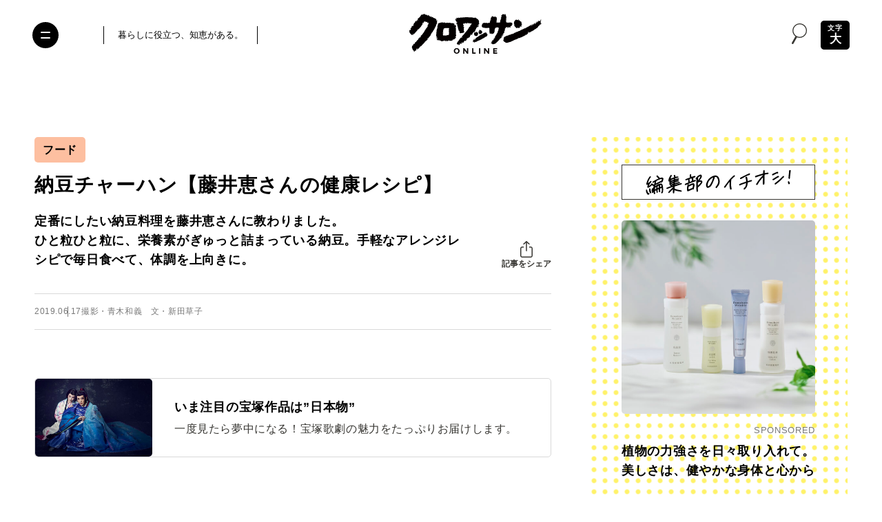

--- FILE ---
content_type: text/html; charset=utf-8
request_url: https://www.google.com/recaptcha/api2/anchor?ar=1&k=6Lf14qsZAAAAAHRb-PfGXMALYUfGV56hWLA1witZ&co=aHR0cHM6Ly9jcm9pc3NhbnQtb25saW5lLmpwOjQ0Mw..&hl=en&v=PoyoqOPhxBO7pBk68S4YbpHZ&size=invisible&anchor-ms=20000&execute-ms=30000&cb=yvgiua26tfh
body_size: 49682
content:
<!DOCTYPE HTML><html dir="ltr" lang="en"><head><meta http-equiv="Content-Type" content="text/html; charset=UTF-8">
<meta http-equiv="X-UA-Compatible" content="IE=edge">
<title>reCAPTCHA</title>
<style type="text/css">
/* cyrillic-ext */
@font-face {
  font-family: 'Roboto';
  font-style: normal;
  font-weight: 400;
  font-stretch: 100%;
  src: url(//fonts.gstatic.com/s/roboto/v48/KFO7CnqEu92Fr1ME7kSn66aGLdTylUAMa3GUBHMdazTgWw.woff2) format('woff2');
  unicode-range: U+0460-052F, U+1C80-1C8A, U+20B4, U+2DE0-2DFF, U+A640-A69F, U+FE2E-FE2F;
}
/* cyrillic */
@font-face {
  font-family: 'Roboto';
  font-style: normal;
  font-weight: 400;
  font-stretch: 100%;
  src: url(//fonts.gstatic.com/s/roboto/v48/KFO7CnqEu92Fr1ME7kSn66aGLdTylUAMa3iUBHMdazTgWw.woff2) format('woff2');
  unicode-range: U+0301, U+0400-045F, U+0490-0491, U+04B0-04B1, U+2116;
}
/* greek-ext */
@font-face {
  font-family: 'Roboto';
  font-style: normal;
  font-weight: 400;
  font-stretch: 100%;
  src: url(//fonts.gstatic.com/s/roboto/v48/KFO7CnqEu92Fr1ME7kSn66aGLdTylUAMa3CUBHMdazTgWw.woff2) format('woff2');
  unicode-range: U+1F00-1FFF;
}
/* greek */
@font-face {
  font-family: 'Roboto';
  font-style: normal;
  font-weight: 400;
  font-stretch: 100%;
  src: url(//fonts.gstatic.com/s/roboto/v48/KFO7CnqEu92Fr1ME7kSn66aGLdTylUAMa3-UBHMdazTgWw.woff2) format('woff2');
  unicode-range: U+0370-0377, U+037A-037F, U+0384-038A, U+038C, U+038E-03A1, U+03A3-03FF;
}
/* math */
@font-face {
  font-family: 'Roboto';
  font-style: normal;
  font-weight: 400;
  font-stretch: 100%;
  src: url(//fonts.gstatic.com/s/roboto/v48/KFO7CnqEu92Fr1ME7kSn66aGLdTylUAMawCUBHMdazTgWw.woff2) format('woff2');
  unicode-range: U+0302-0303, U+0305, U+0307-0308, U+0310, U+0312, U+0315, U+031A, U+0326-0327, U+032C, U+032F-0330, U+0332-0333, U+0338, U+033A, U+0346, U+034D, U+0391-03A1, U+03A3-03A9, U+03B1-03C9, U+03D1, U+03D5-03D6, U+03F0-03F1, U+03F4-03F5, U+2016-2017, U+2034-2038, U+203C, U+2040, U+2043, U+2047, U+2050, U+2057, U+205F, U+2070-2071, U+2074-208E, U+2090-209C, U+20D0-20DC, U+20E1, U+20E5-20EF, U+2100-2112, U+2114-2115, U+2117-2121, U+2123-214F, U+2190, U+2192, U+2194-21AE, U+21B0-21E5, U+21F1-21F2, U+21F4-2211, U+2213-2214, U+2216-22FF, U+2308-230B, U+2310, U+2319, U+231C-2321, U+2336-237A, U+237C, U+2395, U+239B-23B7, U+23D0, U+23DC-23E1, U+2474-2475, U+25AF, U+25B3, U+25B7, U+25BD, U+25C1, U+25CA, U+25CC, U+25FB, U+266D-266F, U+27C0-27FF, U+2900-2AFF, U+2B0E-2B11, U+2B30-2B4C, U+2BFE, U+3030, U+FF5B, U+FF5D, U+1D400-1D7FF, U+1EE00-1EEFF;
}
/* symbols */
@font-face {
  font-family: 'Roboto';
  font-style: normal;
  font-weight: 400;
  font-stretch: 100%;
  src: url(//fonts.gstatic.com/s/roboto/v48/KFO7CnqEu92Fr1ME7kSn66aGLdTylUAMaxKUBHMdazTgWw.woff2) format('woff2');
  unicode-range: U+0001-000C, U+000E-001F, U+007F-009F, U+20DD-20E0, U+20E2-20E4, U+2150-218F, U+2190, U+2192, U+2194-2199, U+21AF, U+21E6-21F0, U+21F3, U+2218-2219, U+2299, U+22C4-22C6, U+2300-243F, U+2440-244A, U+2460-24FF, U+25A0-27BF, U+2800-28FF, U+2921-2922, U+2981, U+29BF, U+29EB, U+2B00-2BFF, U+4DC0-4DFF, U+FFF9-FFFB, U+10140-1018E, U+10190-1019C, U+101A0, U+101D0-101FD, U+102E0-102FB, U+10E60-10E7E, U+1D2C0-1D2D3, U+1D2E0-1D37F, U+1F000-1F0FF, U+1F100-1F1AD, U+1F1E6-1F1FF, U+1F30D-1F30F, U+1F315, U+1F31C, U+1F31E, U+1F320-1F32C, U+1F336, U+1F378, U+1F37D, U+1F382, U+1F393-1F39F, U+1F3A7-1F3A8, U+1F3AC-1F3AF, U+1F3C2, U+1F3C4-1F3C6, U+1F3CA-1F3CE, U+1F3D4-1F3E0, U+1F3ED, U+1F3F1-1F3F3, U+1F3F5-1F3F7, U+1F408, U+1F415, U+1F41F, U+1F426, U+1F43F, U+1F441-1F442, U+1F444, U+1F446-1F449, U+1F44C-1F44E, U+1F453, U+1F46A, U+1F47D, U+1F4A3, U+1F4B0, U+1F4B3, U+1F4B9, U+1F4BB, U+1F4BF, U+1F4C8-1F4CB, U+1F4D6, U+1F4DA, U+1F4DF, U+1F4E3-1F4E6, U+1F4EA-1F4ED, U+1F4F7, U+1F4F9-1F4FB, U+1F4FD-1F4FE, U+1F503, U+1F507-1F50B, U+1F50D, U+1F512-1F513, U+1F53E-1F54A, U+1F54F-1F5FA, U+1F610, U+1F650-1F67F, U+1F687, U+1F68D, U+1F691, U+1F694, U+1F698, U+1F6AD, U+1F6B2, U+1F6B9-1F6BA, U+1F6BC, U+1F6C6-1F6CF, U+1F6D3-1F6D7, U+1F6E0-1F6EA, U+1F6F0-1F6F3, U+1F6F7-1F6FC, U+1F700-1F7FF, U+1F800-1F80B, U+1F810-1F847, U+1F850-1F859, U+1F860-1F887, U+1F890-1F8AD, U+1F8B0-1F8BB, U+1F8C0-1F8C1, U+1F900-1F90B, U+1F93B, U+1F946, U+1F984, U+1F996, U+1F9E9, U+1FA00-1FA6F, U+1FA70-1FA7C, U+1FA80-1FA89, U+1FA8F-1FAC6, U+1FACE-1FADC, U+1FADF-1FAE9, U+1FAF0-1FAF8, U+1FB00-1FBFF;
}
/* vietnamese */
@font-face {
  font-family: 'Roboto';
  font-style: normal;
  font-weight: 400;
  font-stretch: 100%;
  src: url(//fonts.gstatic.com/s/roboto/v48/KFO7CnqEu92Fr1ME7kSn66aGLdTylUAMa3OUBHMdazTgWw.woff2) format('woff2');
  unicode-range: U+0102-0103, U+0110-0111, U+0128-0129, U+0168-0169, U+01A0-01A1, U+01AF-01B0, U+0300-0301, U+0303-0304, U+0308-0309, U+0323, U+0329, U+1EA0-1EF9, U+20AB;
}
/* latin-ext */
@font-face {
  font-family: 'Roboto';
  font-style: normal;
  font-weight: 400;
  font-stretch: 100%;
  src: url(//fonts.gstatic.com/s/roboto/v48/KFO7CnqEu92Fr1ME7kSn66aGLdTylUAMa3KUBHMdazTgWw.woff2) format('woff2');
  unicode-range: U+0100-02BA, U+02BD-02C5, U+02C7-02CC, U+02CE-02D7, U+02DD-02FF, U+0304, U+0308, U+0329, U+1D00-1DBF, U+1E00-1E9F, U+1EF2-1EFF, U+2020, U+20A0-20AB, U+20AD-20C0, U+2113, U+2C60-2C7F, U+A720-A7FF;
}
/* latin */
@font-face {
  font-family: 'Roboto';
  font-style: normal;
  font-weight: 400;
  font-stretch: 100%;
  src: url(//fonts.gstatic.com/s/roboto/v48/KFO7CnqEu92Fr1ME7kSn66aGLdTylUAMa3yUBHMdazQ.woff2) format('woff2');
  unicode-range: U+0000-00FF, U+0131, U+0152-0153, U+02BB-02BC, U+02C6, U+02DA, U+02DC, U+0304, U+0308, U+0329, U+2000-206F, U+20AC, U+2122, U+2191, U+2193, U+2212, U+2215, U+FEFF, U+FFFD;
}
/* cyrillic-ext */
@font-face {
  font-family: 'Roboto';
  font-style: normal;
  font-weight: 500;
  font-stretch: 100%;
  src: url(//fonts.gstatic.com/s/roboto/v48/KFO7CnqEu92Fr1ME7kSn66aGLdTylUAMa3GUBHMdazTgWw.woff2) format('woff2');
  unicode-range: U+0460-052F, U+1C80-1C8A, U+20B4, U+2DE0-2DFF, U+A640-A69F, U+FE2E-FE2F;
}
/* cyrillic */
@font-face {
  font-family: 'Roboto';
  font-style: normal;
  font-weight: 500;
  font-stretch: 100%;
  src: url(//fonts.gstatic.com/s/roboto/v48/KFO7CnqEu92Fr1ME7kSn66aGLdTylUAMa3iUBHMdazTgWw.woff2) format('woff2');
  unicode-range: U+0301, U+0400-045F, U+0490-0491, U+04B0-04B1, U+2116;
}
/* greek-ext */
@font-face {
  font-family: 'Roboto';
  font-style: normal;
  font-weight: 500;
  font-stretch: 100%;
  src: url(//fonts.gstatic.com/s/roboto/v48/KFO7CnqEu92Fr1ME7kSn66aGLdTylUAMa3CUBHMdazTgWw.woff2) format('woff2');
  unicode-range: U+1F00-1FFF;
}
/* greek */
@font-face {
  font-family: 'Roboto';
  font-style: normal;
  font-weight: 500;
  font-stretch: 100%;
  src: url(//fonts.gstatic.com/s/roboto/v48/KFO7CnqEu92Fr1ME7kSn66aGLdTylUAMa3-UBHMdazTgWw.woff2) format('woff2');
  unicode-range: U+0370-0377, U+037A-037F, U+0384-038A, U+038C, U+038E-03A1, U+03A3-03FF;
}
/* math */
@font-face {
  font-family: 'Roboto';
  font-style: normal;
  font-weight: 500;
  font-stretch: 100%;
  src: url(//fonts.gstatic.com/s/roboto/v48/KFO7CnqEu92Fr1ME7kSn66aGLdTylUAMawCUBHMdazTgWw.woff2) format('woff2');
  unicode-range: U+0302-0303, U+0305, U+0307-0308, U+0310, U+0312, U+0315, U+031A, U+0326-0327, U+032C, U+032F-0330, U+0332-0333, U+0338, U+033A, U+0346, U+034D, U+0391-03A1, U+03A3-03A9, U+03B1-03C9, U+03D1, U+03D5-03D6, U+03F0-03F1, U+03F4-03F5, U+2016-2017, U+2034-2038, U+203C, U+2040, U+2043, U+2047, U+2050, U+2057, U+205F, U+2070-2071, U+2074-208E, U+2090-209C, U+20D0-20DC, U+20E1, U+20E5-20EF, U+2100-2112, U+2114-2115, U+2117-2121, U+2123-214F, U+2190, U+2192, U+2194-21AE, U+21B0-21E5, U+21F1-21F2, U+21F4-2211, U+2213-2214, U+2216-22FF, U+2308-230B, U+2310, U+2319, U+231C-2321, U+2336-237A, U+237C, U+2395, U+239B-23B7, U+23D0, U+23DC-23E1, U+2474-2475, U+25AF, U+25B3, U+25B7, U+25BD, U+25C1, U+25CA, U+25CC, U+25FB, U+266D-266F, U+27C0-27FF, U+2900-2AFF, U+2B0E-2B11, U+2B30-2B4C, U+2BFE, U+3030, U+FF5B, U+FF5D, U+1D400-1D7FF, U+1EE00-1EEFF;
}
/* symbols */
@font-face {
  font-family: 'Roboto';
  font-style: normal;
  font-weight: 500;
  font-stretch: 100%;
  src: url(//fonts.gstatic.com/s/roboto/v48/KFO7CnqEu92Fr1ME7kSn66aGLdTylUAMaxKUBHMdazTgWw.woff2) format('woff2');
  unicode-range: U+0001-000C, U+000E-001F, U+007F-009F, U+20DD-20E0, U+20E2-20E4, U+2150-218F, U+2190, U+2192, U+2194-2199, U+21AF, U+21E6-21F0, U+21F3, U+2218-2219, U+2299, U+22C4-22C6, U+2300-243F, U+2440-244A, U+2460-24FF, U+25A0-27BF, U+2800-28FF, U+2921-2922, U+2981, U+29BF, U+29EB, U+2B00-2BFF, U+4DC0-4DFF, U+FFF9-FFFB, U+10140-1018E, U+10190-1019C, U+101A0, U+101D0-101FD, U+102E0-102FB, U+10E60-10E7E, U+1D2C0-1D2D3, U+1D2E0-1D37F, U+1F000-1F0FF, U+1F100-1F1AD, U+1F1E6-1F1FF, U+1F30D-1F30F, U+1F315, U+1F31C, U+1F31E, U+1F320-1F32C, U+1F336, U+1F378, U+1F37D, U+1F382, U+1F393-1F39F, U+1F3A7-1F3A8, U+1F3AC-1F3AF, U+1F3C2, U+1F3C4-1F3C6, U+1F3CA-1F3CE, U+1F3D4-1F3E0, U+1F3ED, U+1F3F1-1F3F3, U+1F3F5-1F3F7, U+1F408, U+1F415, U+1F41F, U+1F426, U+1F43F, U+1F441-1F442, U+1F444, U+1F446-1F449, U+1F44C-1F44E, U+1F453, U+1F46A, U+1F47D, U+1F4A3, U+1F4B0, U+1F4B3, U+1F4B9, U+1F4BB, U+1F4BF, U+1F4C8-1F4CB, U+1F4D6, U+1F4DA, U+1F4DF, U+1F4E3-1F4E6, U+1F4EA-1F4ED, U+1F4F7, U+1F4F9-1F4FB, U+1F4FD-1F4FE, U+1F503, U+1F507-1F50B, U+1F50D, U+1F512-1F513, U+1F53E-1F54A, U+1F54F-1F5FA, U+1F610, U+1F650-1F67F, U+1F687, U+1F68D, U+1F691, U+1F694, U+1F698, U+1F6AD, U+1F6B2, U+1F6B9-1F6BA, U+1F6BC, U+1F6C6-1F6CF, U+1F6D3-1F6D7, U+1F6E0-1F6EA, U+1F6F0-1F6F3, U+1F6F7-1F6FC, U+1F700-1F7FF, U+1F800-1F80B, U+1F810-1F847, U+1F850-1F859, U+1F860-1F887, U+1F890-1F8AD, U+1F8B0-1F8BB, U+1F8C0-1F8C1, U+1F900-1F90B, U+1F93B, U+1F946, U+1F984, U+1F996, U+1F9E9, U+1FA00-1FA6F, U+1FA70-1FA7C, U+1FA80-1FA89, U+1FA8F-1FAC6, U+1FACE-1FADC, U+1FADF-1FAE9, U+1FAF0-1FAF8, U+1FB00-1FBFF;
}
/* vietnamese */
@font-face {
  font-family: 'Roboto';
  font-style: normal;
  font-weight: 500;
  font-stretch: 100%;
  src: url(//fonts.gstatic.com/s/roboto/v48/KFO7CnqEu92Fr1ME7kSn66aGLdTylUAMa3OUBHMdazTgWw.woff2) format('woff2');
  unicode-range: U+0102-0103, U+0110-0111, U+0128-0129, U+0168-0169, U+01A0-01A1, U+01AF-01B0, U+0300-0301, U+0303-0304, U+0308-0309, U+0323, U+0329, U+1EA0-1EF9, U+20AB;
}
/* latin-ext */
@font-face {
  font-family: 'Roboto';
  font-style: normal;
  font-weight: 500;
  font-stretch: 100%;
  src: url(//fonts.gstatic.com/s/roboto/v48/KFO7CnqEu92Fr1ME7kSn66aGLdTylUAMa3KUBHMdazTgWw.woff2) format('woff2');
  unicode-range: U+0100-02BA, U+02BD-02C5, U+02C7-02CC, U+02CE-02D7, U+02DD-02FF, U+0304, U+0308, U+0329, U+1D00-1DBF, U+1E00-1E9F, U+1EF2-1EFF, U+2020, U+20A0-20AB, U+20AD-20C0, U+2113, U+2C60-2C7F, U+A720-A7FF;
}
/* latin */
@font-face {
  font-family: 'Roboto';
  font-style: normal;
  font-weight: 500;
  font-stretch: 100%;
  src: url(//fonts.gstatic.com/s/roboto/v48/KFO7CnqEu92Fr1ME7kSn66aGLdTylUAMa3yUBHMdazQ.woff2) format('woff2');
  unicode-range: U+0000-00FF, U+0131, U+0152-0153, U+02BB-02BC, U+02C6, U+02DA, U+02DC, U+0304, U+0308, U+0329, U+2000-206F, U+20AC, U+2122, U+2191, U+2193, U+2212, U+2215, U+FEFF, U+FFFD;
}
/* cyrillic-ext */
@font-face {
  font-family: 'Roboto';
  font-style: normal;
  font-weight: 900;
  font-stretch: 100%;
  src: url(//fonts.gstatic.com/s/roboto/v48/KFO7CnqEu92Fr1ME7kSn66aGLdTylUAMa3GUBHMdazTgWw.woff2) format('woff2');
  unicode-range: U+0460-052F, U+1C80-1C8A, U+20B4, U+2DE0-2DFF, U+A640-A69F, U+FE2E-FE2F;
}
/* cyrillic */
@font-face {
  font-family: 'Roboto';
  font-style: normal;
  font-weight: 900;
  font-stretch: 100%;
  src: url(//fonts.gstatic.com/s/roboto/v48/KFO7CnqEu92Fr1ME7kSn66aGLdTylUAMa3iUBHMdazTgWw.woff2) format('woff2');
  unicode-range: U+0301, U+0400-045F, U+0490-0491, U+04B0-04B1, U+2116;
}
/* greek-ext */
@font-face {
  font-family: 'Roboto';
  font-style: normal;
  font-weight: 900;
  font-stretch: 100%;
  src: url(//fonts.gstatic.com/s/roboto/v48/KFO7CnqEu92Fr1ME7kSn66aGLdTylUAMa3CUBHMdazTgWw.woff2) format('woff2');
  unicode-range: U+1F00-1FFF;
}
/* greek */
@font-face {
  font-family: 'Roboto';
  font-style: normal;
  font-weight: 900;
  font-stretch: 100%;
  src: url(//fonts.gstatic.com/s/roboto/v48/KFO7CnqEu92Fr1ME7kSn66aGLdTylUAMa3-UBHMdazTgWw.woff2) format('woff2');
  unicode-range: U+0370-0377, U+037A-037F, U+0384-038A, U+038C, U+038E-03A1, U+03A3-03FF;
}
/* math */
@font-face {
  font-family: 'Roboto';
  font-style: normal;
  font-weight: 900;
  font-stretch: 100%;
  src: url(//fonts.gstatic.com/s/roboto/v48/KFO7CnqEu92Fr1ME7kSn66aGLdTylUAMawCUBHMdazTgWw.woff2) format('woff2');
  unicode-range: U+0302-0303, U+0305, U+0307-0308, U+0310, U+0312, U+0315, U+031A, U+0326-0327, U+032C, U+032F-0330, U+0332-0333, U+0338, U+033A, U+0346, U+034D, U+0391-03A1, U+03A3-03A9, U+03B1-03C9, U+03D1, U+03D5-03D6, U+03F0-03F1, U+03F4-03F5, U+2016-2017, U+2034-2038, U+203C, U+2040, U+2043, U+2047, U+2050, U+2057, U+205F, U+2070-2071, U+2074-208E, U+2090-209C, U+20D0-20DC, U+20E1, U+20E5-20EF, U+2100-2112, U+2114-2115, U+2117-2121, U+2123-214F, U+2190, U+2192, U+2194-21AE, U+21B0-21E5, U+21F1-21F2, U+21F4-2211, U+2213-2214, U+2216-22FF, U+2308-230B, U+2310, U+2319, U+231C-2321, U+2336-237A, U+237C, U+2395, U+239B-23B7, U+23D0, U+23DC-23E1, U+2474-2475, U+25AF, U+25B3, U+25B7, U+25BD, U+25C1, U+25CA, U+25CC, U+25FB, U+266D-266F, U+27C0-27FF, U+2900-2AFF, U+2B0E-2B11, U+2B30-2B4C, U+2BFE, U+3030, U+FF5B, U+FF5D, U+1D400-1D7FF, U+1EE00-1EEFF;
}
/* symbols */
@font-face {
  font-family: 'Roboto';
  font-style: normal;
  font-weight: 900;
  font-stretch: 100%;
  src: url(//fonts.gstatic.com/s/roboto/v48/KFO7CnqEu92Fr1ME7kSn66aGLdTylUAMaxKUBHMdazTgWw.woff2) format('woff2');
  unicode-range: U+0001-000C, U+000E-001F, U+007F-009F, U+20DD-20E0, U+20E2-20E4, U+2150-218F, U+2190, U+2192, U+2194-2199, U+21AF, U+21E6-21F0, U+21F3, U+2218-2219, U+2299, U+22C4-22C6, U+2300-243F, U+2440-244A, U+2460-24FF, U+25A0-27BF, U+2800-28FF, U+2921-2922, U+2981, U+29BF, U+29EB, U+2B00-2BFF, U+4DC0-4DFF, U+FFF9-FFFB, U+10140-1018E, U+10190-1019C, U+101A0, U+101D0-101FD, U+102E0-102FB, U+10E60-10E7E, U+1D2C0-1D2D3, U+1D2E0-1D37F, U+1F000-1F0FF, U+1F100-1F1AD, U+1F1E6-1F1FF, U+1F30D-1F30F, U+1F315, U+1F31C, U+1F31E, U+1F320-1F32C, U+1F336, U+1F378, U+1F37D, U+1F382, U+1F393-1F39F, U+1F3A7-1F3A8, U+1F3AC-1F3AF, U+1F3C2, U+1F3C4-1F3C6, U+1F3CA-1F3CE, U+1F3D4-1F3E0, U+1F3ED, U+1F3F1-1F3F3, U+1F3F5-1F3F7, U+1F408, U+1F415, U+1F41F, U+1F426, U+1F43F, U+1F441-1F442, U+1F444, U+1F446-1F449, U+1F44C-1F44E, U+1F453, U+1F46A, U+1F47D, U+1F4A3, U+1F4B0, U+1F4B3, U+1F4B9, U+1F4BB, U+1F4BF, U+1F4C8-1F4CB, U+1F4D6, U+1F4DA, U+1F4DF, U+1F4E3-1F4E6, U+1F4EA-1F4ED, U+1F4F7, U+1F4F9-1F4FB, U+1F4FD-1F4FE, U+1F503, U+1F507-1F50B, U+1F50D, U+1F512-1F513, U+1F53E-1F54A, U+1F54F-1F5FA, U+1F610, U+1F650-1F67F, U+1F687, U+1F68D, U+1F691, U+1F694, U+1F698, U+1F6AD, U+1F6B2, U+1F6B9-1F6BA, U+1F6BC, U+1F6C6-1F6CF, U+1F6D3-1F6D7, U+1F6E0-1F6EA, U+1F6F0-1F6F3, U+1F6F7-1F6FC, U+1F700-1F7FF, U+1F800-1F80B, U+1F810-1F847, U+1F850-1F859, U+1F860-1F887, U+1F890-1F8AD, U+1F8B0-1F8BB, U+1F8C0-1F8C1, U+1F900-1F90B, U+1F93B, U+1F946, U+1F984, U+1F996, U+1F9E9, U+1FA00-1FA6F, U+1FA70-1FA7C, U+1FA80-1FA89, U+1FA8F-1FAC6, U+1FACE-1FADC, U+1FADF-1FAE9, U+1FAF0-1FAF8, U+1FB00-1FBFF;
}
/* vietnamese */
@font-face {
  font-family: 'Roboto';
  font-style: normal;
  font-weight: 900;
  font-stretch: 100%;
  src: url(//fonts.gstatic.com/s/roboto/v48/KFO7CnqEu92Fr1ME7kSn66aGLdTylUAMa3OUBHMdazTgWw.woff2) format('woff2');
  unicode-range: U+0102-0103, U+0110-0111, U+0128-0129, U+0168-0169, U+01A0-01A1, U+01AF-01B0, U+0300-0301, U+0303-0304, U+0308-0309, U+0323, U+0329, U+1EA0-1EF9, U+20AB;
}
/* latin-ext */
@font-face {
  font-family: 'Roboto';
  font-style: normal;
  font-weight: 900;
  font-stretch: 100%;
  src: url(//fonts.gstatic.com/s/roboto/v48/KFO7CnqEu92Fr1ME7kSn66aGLdTylUAMa3KUBHMdazTgWw.woff2) format('woff2');
  unicode-range: U+0100-02BA, U+02BD-02C5, U+02C7-02CC, U+02CE-02D7, U+02DD-02FF, U+0304, U+0308, U+0329, U+1D00-1DBF, U+1E00-1E9F, U+1EF2-1EFF, U+2020, U+20A0-20AB, U+20AD-20C0, U+2113, U+2C60-2C7F, U+A720-A7FF;
}
/* latin */
@font-face {
  font-family: 'Roboto';
  font-style: normal;
  font-weight: 900;
  font-stretch: 100%;
  src: url(//fonts.gstatic.com/s/roboto/v48/KFO7CnqEu92Fr1ME7kSn66aGLdTylUAMa3yUBHMdazQ.woff2) format('woff2');
  unicode-range: U+0000-00FF, U+0131, U+0152-0153, U+02BB-02BC, U+02C6, U+02DA, U+02DC, U+0304, U+0308, U+0329, U+2000-206F, U+20AC, U+2122, U+2191, U+2193, U+2212, U+2215, U+FEFF, U+FFFD;
}

</style>
<link rel="stylesheet" type="text/css" href="https://www.gstatic.com/recaptcha/releases/PoyoqOPhxBO7pBk68S4YbpHZ/styles__ltr.css">
<script nonce="1ZVzqvwSM1HZXENxohNAeQ" type="text/javascript">window['__recaptcha_api'] = 'https://www.google.com/recaptcha/api2/';</script>
<script type="text/javascript" src="https://www.gstatic.com/recaptcha/releases/PoyoqOPhxBO7pBk68S4YbpHZ/recaptcha__en.js" nonce="1ZVzqvwSM1HZXENxohNAeQ">
      
    </script></head>
<body><div id="rc-anchor-alert" class="rc-anchor-alert"></div>
<input type="hidden" id="recaptcha-token" value="[base64]">
<script type="text/javascript" nonce="1ZVzqvwSM1HZXENxohNAeQ">
      recaptcha.anchor.Main.init("[\x22ainput\x22,[\x22bgdata\x22,\x22\x22,\[base64]/[base64]/[base64]/[base64]/[base64]/[base64]/KGcoTywyNTMsTy5PKSxVRyhPLEMpKTpnKE8sMjUzLEMpLE8pKSxsKSksTykpfSxieT1mdW5jdGlvbihDLE8sdSxsKXtmb3IobD0odT1SKEMpLDApO08+MDtPLS0pbD1sPDw4fFooQyk7ZyhDLHUsbCl9LFVHPWZ1bmN0aW9uKEMsTyl7Qy5pLmxlbmd0aD4xMDQ/[base64]/[base64]/[base64]/[base64]/[base64]/[base64]/[base64]\\u003d\x22,\[base64]\x22,\x22wpXChMKaSzLDgsOBw4cIw67DnsKaw41WS0LDrsKPIwHCm8Kewq50UTxPw7NxLsOnw5DCrsO4H1QVwq4RdsO1wq1tCRd6w6ZpTV3DssKpQDXDhmMVScOLwrrCl8Otw53DqMOEw5lsw5nDhcKcwoxCw6DDv8Ozwo7CgcOFRhgHw7zCkMOxw7rDrTwfNi1ww5/DssOuBH/Dk0XDoMO4R0PCvcOTacKiwrvDt8O2w4HCgsKZwrh9w5MtwpJOw5zDtlvCrXDDokfDo8KJw5PDsi5lwqZ/Q8KjKsKdG8OqwpPCpMKdacKwwpBfK352DcKjP8Ovw4gbwrZlV8KlwrAJWDVSw7RPRsKkwo4aw4XDpUpbfBPDtMOvwrHCs8OwBS7CisOWwr8rwrEDw6RAN8OCV3dSAsO6dcKgPcOgMxrCuGshw4PDoFoRw4BSwowaw7DCsko4PcOewrDDkFg3w5/CnEzCrsKWCH3DvcOJKUhDbUcBJsK1wqfDpU7CjcO2w53Ds1XDmcOibC3DhwBBwrN/w75RwpLCjsKcwqUaBMKFTz3Cgj/CmxbChhDDjWcrw4/DrsKIJCIzw4cZbMODwrQ0c8OXf3h3RMOwM8OVYcOwwoDCjEDCukg+KsOkJRjCmsKQwobDr2RmwqptNMO4I8OPw53DqwB8w7HDiG5Ww5bCgsKiwqDDq8OEwq3CjXLDmjZXw53CqRHCs8KoKFgRw5vDlMKLLnPCncKZw5U4I1rDrl/ClMKhwqLCrCs/wqPCizbCusOhw7IwwoAXw4LDug0OFcKPw6jDn2wzC8OPY8K/OR7Dv8KGVjzCqMK3w7M7wooOIxHCucOhwrMvc8Obwr4vQcOdVcOgDcOSPSZvw5EFwpFmw7HDl2vDvwHCosOPwrDCv8KhOsKBw6/CphnDqsOGQcOXdGUrGxEaJMKRwrvCghwJw4fClknCoDLCqBt/wrTDlcKCw6dkCGstw6zClEHDnMKGNlw+w5h+f8KRw4ImwrJxw6DDhFHDgEdcw4UzwpwDw5XDj8O7woXDl8KOw4oNKcKCw47Ciz7DisOFbUPCtUnCtcO9ESPCg8K5alnCqMOtwp0PGjoWwqDDknA7XMOHScOSwrfCvyPCmcKFY8Oywp/DvhlnCTLCoxvDqMK2wqdCwqjCusO6wqLDvxrDosKcw5TClD43wq3CijHDk8KHJgkNCSPDq8OMdirDoMKTwrcVw5nCjkoqw65sw67Cng/[base64]/[base64]/CnQ4gccOXG8KCw53Ct8KVwrHDqsK9UMKHw5zCigF3wpBiwrh4fjTDnXjDvxo9XyxUw6NpD8OPBcKyw5tjJMK0HMOGTxUVw5XCgcK8w57DoVTDgBLCkEZpw5hmwq5XwozCpAJBwrfDhzwwAcK+wpNTwo7ChcKrw4QTw50UFcKaaHzDmkJ8F8K/ByAKwozCu8ORcMKCG141w6hfUMKkHMKuw5xDw4bChMOzfw86w4oWwqnCkj7CicOYcsO/RzfDncOQwqxrw48Ew4fDrWLDrmRTw6I8d2TDuRgmJsOqwozCpG4Rw7vCu8OcQ0gtw6bClcOAw67DksOoeTBvwrknwqjCsDYUbg7DpTbDp8O6worCgkVNAcKfWsOUwqzDlCjChFzDuMK9AkUEw7RSHm7DhcKQacOjw6zDjXXCucK/[base64]/[base64]/wonDtUrChcODwqJgwrXCkzElMHLCqMO7wqdyRX5lw4Eiw4AtasOOwoXClGQSw6U9Mw/DvMKnw7NSw4bDrcKaQsKBXihCKBx+UMOnwofCosKaejRNw4o0w5bDrcOMw5EMw7fDqX0Rw4zCtgvDnUvCrsKBwrwKwr/CkcO3wrEDw7XCj8O/w7bDhcOaasOzJUrDq083wq/ClMKCwoVmw67CmsOVw7A/[base64]/Cr8OhTQLCt8KqwrbCrMKiOh0tOXxwJsKWw4wUNzDCh3tIw5bDh19lw5YhwoHCssO1EMO+w4PDj8OvBU/[base64]/DicOiw53CjcKnM8KbYS8jI1PCtMKHw7IKd8Orwq7Cim/Cu8Kfw5rCqMKuw5bDqcO5w4PCncKkwpM0woNowpHCgsOeJGLCtMKzdgN4wo5VCBoqwqfDiXjCkhfDj8OGwpluXSfCtj1jw6HCslLDo8KoRcKDYMKFQiPCo8KGXGbDgWk0VcKTe8OQw5UEw69BGwR/wptFw7AoQ8OuNMKswolhN8Oow4TCv8K7IAhcw4Nkw6zDqnFqw5TDtsKaLjHDh8Kow48RIMOvMMKnwpTDo8O8K8OkaRp7wro2BMONXsK4w7bCixh/wqRxHjRtwqLDtsKFBsO+woFCw7jCssOwwp3CqzxZdcKMSsOkBj3CpEDDtMOowovDvMKnwp7DmMO9GlJbwrZRZgFCbsObcgPCm8ObT8OzEcOewrrCuk/[base64]/[base64]/woVRGjvCtEEow4bDqwzCqMOawqcROn/CjDZewqVOwqE7OcOKYsOIw7Ykwoh6wqkOwosdVGTDkQDClg/Don98w6/Du8KVWcOHw4/[base64]/wqoLHCXCmcOKU8O0wr7DrTrDgQoSwoFkwoxkwrZ7B8OnR8O4w54iWm3Dgy3CpFLCucO+VSRCeWw4wq7Dth5/[base64]/f8KgwobDscOWw7BAw4TConsrInHCrsKJw7nDny3Dt8KfwpobbsOCEsOuDMKow6Jww4/DpnfDtnLCkljDryrDrR3DmsODwox0wqfDjsKZw74UwrJRwpxswoEPwqDCl8KRcS/DuCzCvyvChcOQVMOyWsKHJMO2aMO+IsKcMUJfchLChsKJE8OfwrElLwUJWMOKw7txO8O6E8OiPMKDw43DhMO6wpkEZcOqMX/CthHDu0/CtGvCo1VLwpEnb00tY8KOwo/[base64]/Dk1PChMKDdxjCncOaw7LCnsK4wrTCpsKDwpQQw6HCgBXChQXCgUDDtcKsHEvDlcK/JsOSSMOiO1BtwpjCvV7DmgADw6jDkcOdw58ObsKqGw8sGcKiw4VtwpvCvsOVQcKsZxAmwrrCrjrCrU8YDmTDt8KCwr48w5YWwrrDn1XCv8O/PMOEwqwia8OcWcKzwqbDmVI8IcO/TkPCvyrDlj8yYcK2w6nDvEIBd8KFwoRzKcOESkjCv8KGD8KiTcOqSRfCrsOmHcObGmQuaWrDg8KZHMKZwoluU2l1w6kiZsK8w4fDhcK3KcKlwop7alvCt2TDhFNXIMO5DcOxw4TCswfDqMKoTMOYJCTDoMOWPUJJfRzCi3LCksOqw6bDi2zDv2Vhw45eYAU/IkR1UcKbw7DDujXCgCTCqcOrw6Uww51pwow5OMKtVcOJwrhpLRQ7WnzDgg8VfsOcwqN3wpHCl8K6TcKfwqnDhMOUw4nCk8KoK8KlwqwNSsOHwrPDucO1woTDnMK6w5A8OcKoSMOmw7LDusKqw5FwwrLDn8OESg8qHhhBw4tqTWAbw60Yw7kTRnTChMKew6NiwpZHXz/CgcO8dSXCqycvwrLCqsKmTy/Dh2Asw77DocKBw6zDjcKRw5UuwotSPForOcOzwq/[base64]/CvlTDr8OwZcOBSk7DoMOUw7nDmsKYw5vCpVEVamNXQsKxDnpXwr9rY8OHwp9CJn1/w4nChU4KDxJcw57DpsONNMOSw6pgw51bw4Mdw6DDhG1vLWleCgkpJWXCi8KwTikIC2rDjlbDpQrDhsO6HVN3Ok53a8KywqnDuXVUFTU0w7fCnsOuCsO3w7sRd8OrIAUuOFPCqcKBBCvDlz5mTsO4w7vCtsKEK8KrHsOjIRnDrMOywpXDtC/DsyBFc8KmwqnDlcO8w7t/w6orw7fCpk3DuhhwJMOMwqPCtcKqJQ1ZXMKGw74XwoDDpVfCrcKFF14ew7o4wrB+Y8ORTkY0RcO/T8OPw4TCnFlIwrVUw6fDq3kaw4YDw7vDocO3W8Ksw7fDtgF+w61tGSE7wq/DicOlw7zDmMK/U1DDuknCuMKtQBoWHHHCkMKcCMKcfwBsfiZlEHDDhsO9RWUhDXxOworDnijDicKNw5ljw6HCoEcjwpEDwo52QV3Dr8OlFcOZwq/Cg8KaWsOgVcOPOxR/YBtkDBFqwrPCuE3CqFkuZF7DkcKLBGrCqMKpYW/CjicEZsKsSxbDi8OSw7nDqlIcJMKxYcO2w54mwq3CgcORPgIwwqXCncOjwqsqcS7CtMKowpRvw5PCg8OLCsKQTDZ0woTCuMKWw4FgwprCuX/DmxMvX8K5wqgbQ2N5LsKFWcKNwrrDtsKXwr7CucKjw7I3wqvCo8OoMsO7IsO9YCfCrMO8woNBwpoBwosVXA3CpCzCoSVvYMOJF2rDjcKnKMKEY23CoMOfEMOFd0bCpMOMTQfDmA7DvsO5GMKxOjTDkcKhZWlOb3JmRcOLFScww4INBsKUw5ofwo/ChG4Zw67CjMOVw6TDgsKiOcK4MhwENDM7V3nCu8O5K2cLF8KrewfCi8ONw5PCtWwDw47DisOtRhNdwpAWK8OPYsKTUW7Cu8KKwr1uEl/DvcKUA8Kiw7dgwrTDngzDphbDmikMw6czwqPCjsOQwpUVL2/Du8OMwpTDmjlswrnDrcKNX8Ocw6jCuTnDpMOdwrvDssKVwqPClMOewpvCjXnDssO2w71MViNpwpbCl8OMwqjDtTg8HR3ChWNeYcKuIMKgw7jDmcKxwqF/[base64]/ClhrCq0Arw5xDYm4QS8KkD8KfFx9xGBVlEsOrwpjDnxbDjsOpw4zCiHjCocKZw4oQK3rDv8KKVcOxYXNHw7Bnw43CtMKswpPCoMKew7FPFsOswqx6a8OEAkZpQnLCrlLDlRTCtMKNwqDCkcOiwq3CtUVoCsOffwjDocKEwrVWKUjDigbDjn/DlMOJwo7DhMOzwq1lHlTCoxLCnEFpL8K4wqDDtTLCkGjCqntGHcOqwpQTKCVXHMK2wp0Zw57ChcOmw6Bawp/DpBw+wqXCghLChMKgwrASQRHCpwvDuVrCvjLDi8OzwpkVwprCnWUrNMK4flvDgRRrQw/CszfCpcOHw6TCuMOtwr/DohbCvQcsXcOAwq7CssO3fMK2w5ZAwq/DncK0wodWwq8Uw4ZODMOawqttVsOKwrA0w7lna8KPw5hVw4DCkntOwoPDn8KHXGjCnxZLGT/[base64]/CmsO8w58VBMOiY8KmwrwEAzlUaThYKcOfw6V8w67ChEwQwpfCnV8BZcOhfsKPQcOcdsK/[base64]/DqXBGTzgIYQliM8OZwqc8B8Orwqg+w6rDv8KjQcO/[base64]/[base64]/DlMO/DBc0wpjCtMKmNGYkw5XDjCHDq0DDtsO9J8OnJnUyw5HDoyvDmDjDqgJdw61KPcOlwrXDhQpDwqpiwq53RMO3wqksHybDkDDDlMKjwrBLLMKLwpRIw6pkwod8w7ZVw6A5w4HCi8KcBHjCjjhXw70xw67DoWTCjmF8w5YZwqZnw4x2wqLDnCklYMK5W8O0wr/CnsOqw7E9wrTDu8OtwobDtXkrwosjw53DrQbClFrDiRzChlzCg8Oww5XDksOSAV5hwrA/wr3CnxHDkcKEwrPCjwN8AgLDksO6Qy4IKsKnOFk+wq7DtB/[base64]/DnMKRwrHDphEDSmzCicOwI8KjwrVZZU/CjMKawrXDuyk/Qx3CvMOGQsKmw4rCkzdzwphDwoTCtcO8dMOtw6LCul/Clx1fw77DmUxLwrzDs8KKwpHCkcKff8Odwp/CpErCjEnCgU9Lw4DDk1HCvMKVAFgvY8Ojw7jDtgV6fzHDtMO9NMKww7jDnwzDkMOuNMOWLzNJGsOJDcKjejUfGcKNHMK7wrfCvcKowprDizFAw5t5w6DDtcOyPcOBWcKJTsOLXcO7JMKQwrfCrT7ChEvDgi1mN8KNwp/ClsKnwonDjcKGUMO7wofDgXEzCDTCuCnCmDgSJMORw4HDt3HCtEgUS8K2wr5PwpA1byvDtAgETcODw57CnsOKw5IZbsKxKsK3w5FMwocnwp/[base64]/WWlcw6nDkl4gwoh6wovDjFYjYRBNw7tEwo7Cg3MNw69Ew6jDqQnDq8O1PMONw6/CjsKkRcOww5IvQsKBwr0Pw7cZw7rDmsOZH3Iswr/Cu8ObwocwwrLCrxfDlcKIKj3DrjVEwpDCr8OLw5Vsw5wVZMK+bTxPPCxtCsKCFsKjwrB+SDPCu8OPXF/CvsO3woTDm8K2w70IdMKEd8O0UcO2MUIQw4h2MinCtMK6w74hw6MEfSJBwo7DgzTDpcKYw4tMwpAqRMOKD8O8wp83w54dwoXDtDvDlsKvHghuwqjDqifCp23Cg1DDmhbDlh/[base64]/[base64]/DujbDrzYLHzrDqMKOw4jCr8KYwrN9w6zDnyDDlMOBwq/CmDzCsh/Cm8K2SzV+RcOWwrBcw7jDjkdCwo5PwqldIMOMw5MyUxDDn8KTwqtCwoIRZMOKLMKPwoxXwpc0w5ZUw47CkQ7Dv8OlT3HDmBMMw7jDu8KawqJeMBDDtsOaw7tewpheQBnCvTF/wp/Cs2MbwrYzw5rCnjzDlcKtchMiwp0CwogMFMOiw75Tw7jDoMKMPkwrfRtfXRIbUBDCv8OOel0sw4vClsKIw6bDl8Kxw546w6/[base64]/w5p/[base64]/VFjDkirDn1nChcK6wrfChU/[base64]/CqsKDwr3DtcKAwrnCplYKwqrCi8KmwpssO8OeQcKaw6ghw5FCw6fDg8Onwp8JLnNuccKVbAYww55qw5hHPDpeRRfCrW/Cg8K0w6E+KBxMwqjChMOXwpkgw5jCvMKfwqgWfMKVdHLDrlcYfk3Cm2jDgsK4w74twrBQejIwwp/DjT95RAp+asO/wpvDhzbDqsKTJMOJE0UuX0TDm2TClMOswqPCnC/ChcOpDcKDw7gmw63DssO9w5plP8OVMcOjw6zClgtiFhjDhAPCv3nDmsOBQsKtcnQrw5RfGHzCk8KAP8Kuw6EEwqcsw4tHwo/DkcKmw43Dm1kMJHnDu8Ouw6/DisO0wqTDqA1fwpFRwoPCr3vCjcKDQ8KUwrXDusKqcMOEUn8/KcO2woHDkRDDjsOYR8KPw59YwogOw6TDl8Ovw6PDh17CpcK7KMKUwrfDo8KSQMOPw7x4w4wRwrFJEsKVw51ywpw5RG7CgXjDu8O2c8Obw7nDhG7CtFVvfyXDssO8w7nDocOUwqjDhcOQwp/[base64]/VUJmw5MewpLCq8Kzw5EbUMO4w6nCmgLChznDqFrDg8K5wpp5w7vDisOeZ8OGacKTwqgIwqAzFE/Dr8O/wp/Cj8KIFVTDtMKmwrfDiSQVw607w7Ijw4VXNnZJw6DDpcKkfRlKw7h9dDJhBMKMUcO0wqsdSGHDosO/IWnDoUNnJcKgAEDClcK+M8K1eWN/YhLDmsKBbUJFw6rDoQLCksOpBwXDpMKbN3Fxw5ZWwpIaw7svw5NyWMO/A0HDi8K3K8OCb0luwo3DiSvCi8O5w417wo0acMOfw7Fzw6J6wqDDpMO0wo0aC3Fdw53DlcO5UMKufRHClAIXwpnCqcOww78/[base64]/CoGNgXsKXGsOBKcKnw44mw4kbw7dNw5l0NUAcXWzCr3E2wrHDoMK5RizCiDHDkMO8w49UwpPCgArDqMO7ScOFD1lVXcO8T8O6biTDv2XCtV5GfMOdw6TDrMK1w4nDkFTDhcKmw5vDqHfDqgldw4Z0w6c5wo43w5XCp8K3wpXDncOjwo9/ZR8VdmfCvMK9w7cuWMK4E24Jw5Jmw7HDlsK8w5Maw5Fdw6rCgMKkw6/[base64]/DosOWw4kDwqXDtcKmT8OCwpUjWcOhIwtEw7bCsMKbwo0VFkPDlEjChiw4RnxEw6HCuMK/w5zDtsKNCMK/woTCjhMwPsKbw6o5wrjCp8OpFT/CjsORw6nCrQAsw5LCrkFYwoA9AcKHw6gwBcOAEsKpLcORKsOrw4/DkAHCisOoU008F3bDi8OoRsKnEX0FYx8xw4JJwrF8dcOawpwnaA9eEsOST8O1w5LDnSXDlMOxw7/[base64]/CkAPCpsOWwrhDwo/DjmbDs8OSTMOoD2fDk8KDHMK7KsO4w78lw5xXw5kDSGXCp1HCpCjCi8OyDmJOCSPClkorwrU4VgrCusKjTQIYaMOow61jwqnCpEDDscKiw511w4XCk8O4wpViLMKHwox5w4nDosOwc2/DjRHDj8Kqwpk8VS/Co8OEJBPDk8O0ZsK7Th9QXsKAwoTDkcKxF1nCi8OQw5MVGnXDoMOsP3bCtcK+UVrDhsKZwo80wrrDi0zDtTZnw7UiNcOcwrtnw5xKLcK7U3YJVFsRfMO6Tkoxd8OOw4MhdB3DgkDDqQMLCylGw6vCq8KEbMKRw6Y/QMKvwrEjKD3CvXPClHB6wrdrw7zClx/CpMKMw7rCnC/CqFHCqw85f8O0fsO8w5QiS3/Co8K2KsKkw4DClBEkwpLDk8OoeHZYwpoDCsKKwoBJwo3DiSjDnS3Dh0LDqCwEw7VfCxbCr1LDo8K6wp1keXbDocKibwQowqfDgcKEw7/DlRQLT8Kvwqppw5Q2EcOtCsO/acK5w4ETGcOmKsKtVcK+wqrDkMKVTzccaBhdJAVCwpVNwpzDv8KKT8O0SjvDhsK4R2g0WMKbLsOIw4XDrMK4QAVxwqXCklLDoEfCpMK9wqTDvwgYw44nexLCo0zDv8KRwox/JhUMBELCmEDCpzXDm8OYeMKxw43CrS8aw4PCq8OaVcOPDsOWw5QdJsOXPjgeEMKCw4FhMQk6DcOdw7gLH0NtwqbDsE4Yw5nDkcKzPMOTR1DDmmV5ZXrDiVl7fcOwdMKYMcOkw5fDhMK9NSsHAsKuYhvDqsKCwqRPS3g/RMOIOwcpwrbCucKjZsKCGsKDw5fCtcO8LcK2E8KGw7TCpsORwqxjw5HCjloKZSJzb8KOXsKYTn/DksO7w5B1DCMOw7rCuMKlZcKQdHXCvsOLW2Yhw4YcCsKhE8OUw4E2w7oTasOIw4tKw4Q0wqDDnsOvKBYJGsOAQjbCpiLCjMOswpZiwp08wrsKw7rCrsO/w57CkkLDjQrDnMOkaMKYExd+FW7DhBXDgcK4E2IOPBxWO0bCqh1PVmsQw6HCvcKLDcKQJC8wwqbDoljDmRbCicO/w6vDlTA6dMK6wr06fsKrbTXCmWjCjsKJwoNtwpHDtSrCvcK3VBAkw7HDtcK7UsOtCsK9woTDkXXDql4jaR/CuMOtwovCoMKzQyrCisOVwo3CgxltbVfCocOnIsK+LUvCv8OqBcOpGmHDicOeIcKRPBTCnsO/bMObw7Ixw5tgwpTCkcOyMcKKw5kJw750ShLClsK1bMOewozCtMOHw55Gw7PCh8K8c24Gw4DDpcOcwowOw7XDvsKWw60nwqLCj2TDsllkHBl9w7FFwqnCk2rDmTzChWNPcBINSsO/[base64]/wpgJW8OFwprDm0N7w7nDkSfCpMKRGcKzw5JsJHcVN3hYwpt7JwfCiMKMesOgcsKZNcKIwpTDlsKbbhJDSSzCoMOnEmrCrn3CnD0Iw44YHsO5woIEw53Ck3p/w5zDhsKBwrJqPMKVwprCrnTDvMK5wqZjBi4TwpPCi8Omwo3CvhMBbEo6GmzCr8K3wo/Cp8OKwpxQwqMgw4XCnMOiw5pYcnHChGTDpGZCUFLCpcKhPMKHHW1aw7zDpmpmSDbCmsK9wpsUT8O4cxd/Z252wp5awp/Cu8OOw6HDgCQpw63Cu8Ouw4/[base64]/DvcOiR8Oow5DClsObwoHCjS3Dh8KXw5J4IsOUV8OJPTnCgTXCu8KFNE/DrsKPOcKMGRjDgsOMewoww4jCjMKgJcOFJBzCtjjDjsKvwpXDgRgqWnMHwpURwr0Ow7zDp1bDvsKcw63CghEqBUAhwr8cVRIeL2/ChsORNcOpCg8xNgDDoMK5KEfDncKZWUDDhMOuesOHwqdlw6MhVCrDv8K/wrXCoMKTw5fDusK8wrHCgsOCw5jDh8O4dsKRMCzDilfDicOrS8OOwpo7exFcPwvDslUEWmPDlj0Bw6g5enNxMcOHwrXCu8O6wpbCi2jDqDjCrFVlBsOle8Kqwot8E2TCiHlHw4VSwqzCoj9ywofCvDPDjEJRHGzDjiDDkjB/w5kvUMK0M8KJOnTDosOKwrzCvMKvwrrCi8OwOsK7IMO3wo16wp/Do8K8wpABwpDDpsKILlXCiQs9wqHDgA7Cl0PCr8Kkwpl0wrbDoWzCiDgbG8Oiw6/DhcOYDAXDjcOfw78NwovDlSXCq8OJesOgwqvDhMK7wq0CHsOWCMOrw6XDqBDCtcOkw6XCgmvDnXIudcO/S8K8VcKxw5oUworDsg8dDcOvw4vChn0kGcOowrPDoMOSCsKDw4HCnMOow5NtQl9WwpNNLMKNw57DmjFqwrvDjGnClwfDtMKewp4TZcKYwrhVbDEfw4bDplVDV3c/RcKOG8O/WA3ClFrCkGgpLAsWw7rCpkELC8KpLcOwLjzDn15OPcKZw7F/UcOkwrtZAMKwwrXCrlMzXndHJSJTRMKswrfDgsKoW8Ovw6Ruwp3DvzLCkS4Ow6HCnH/[base64]/CqTt4wp4gMXfDrcOufsKQQHEmZsOAIk1jw7E5wobCmcKGfijCnSwbwr/DosOUwqY8wrbDvsOowrjDsUXDpgZJwqrCksOjwoIbJXhrw6R2w788w6HCsGhwX2TCug3DvDd2LCIwMcO1RVQIwoRuLTF8RxLDrVwmwqfDg8Kew4UsRw7DlXkVwqIbw7zCqh1sU8KwTDFHwplRH8OSw5A8w6PCjlklwonCh8OqHwLDly/[base64]/[base64]/CrcK8QMOZw4bDjHt4GlrCnTLDnMO6b0HDjsOxdC1HEMOCwoQQOmrCiB/[base64]/CkQg8GC3DmcKoMmXCmMOOG8OkwrA8w5rCukN4w4MFwrV7wqLCoMOjSDzCgcK9wq3Chz3DlsORwojCk8KBVcOSw4rDsgBqLcKRw7dsE20PwpjDnTjDuCoPBUDCkA7CkUlCNsO0LRgwwrlPw6pPwqnCpxfCkCLCrsOBN0wWNMOoQR/Cs1YFFg4Dwp3Dp8KxDBdYCsK/a8K9w6Abw4LCusOZw7BIGnZKIQ8sMMOGU8Opa8OaJxjDmwHDiy/DrF1mX2wqwrFkREPDqkUxKcKFwrI7XsKiw4wXwrpqw57CosK2wr3DlGXCmGbCmQ9Yw7RawrrDpcOVw7XCsg8HwrnDql3CtcKfw440w6nCu1fCshBKanMEOw/DksKAwpxoworDgCfDv8OEwoA6w43DucK+OMK/B8OJGTDCsQh/w6HCh8Kiw5LDtcO6G8KqLj04w7RYE3TDhsOxwp9sw5jDilXDvG3Di8O9JMO7wpsjw4lKVmLCg23DoxNnXx/CuH/Dn8KWRirCjkMjwpHDgMO9w7bCiDZ/w4JPU3zCv3MEw4nCicOFX8O9JzxuD23Cq3jCvsOvwoTCksOLwrnDuMKMwpVAw6PDocOmch9hwqFPwrDDpEHDiMOFwpVMWsO6wrI+E8KkwrhOw7ImfVfCp8KzKMOSe8Olw6fDncO0wrNdfF8EwrHDq05/EXLCq8OXZhkrwqvCnMKbw7M0Y8OTHlsZNcKsCMOcwo3CrsK9XcKSwqvDp8K/Y8KsJ8OrWylvw7o0Uj8RW8KSIV0uLgnCssKlw5ggbi5XAMKpw6DCq3cZMVpBL8KMw7PCu8K5wqfCh8KmLMOGw6/DmMOIXSPCusKCw6/CscKiw5N1X8Omw4fCsDTDnWDCksKFw5vCgnPDtVBvNEIowrIpDcO8ecKfwpgNwrxpwprDlMOYw5E+w6zDkR40w7cbZ8KTLyzDlx1aw6ZawqF0TkfDpCEQwpU8N8OmwooeC8O/wqVVw79VM8KReGteBcKCAMOiVHctw4hRWX7Du8O/[base64]/[base64]/QDvCjsK9SsKCLsKZQ8OVcgrCr1fDsxvDmRkOOEYteXYMw5sow73CoyXDrcKjC20CfwPDpMK6w5gSw71EUirCncKuwobCmcOAw5vCvQbDmsOSw7MDwrLDicKCw4BSUj/[base64]/DhsO9w54twp7CkG/DosOlbsKsBFwWclPClcOxw73DkcKEwoPCsBbChHEfwrVIQMKywprDvjrDrMKzMcKfHB7Dp8OYcGdpwrDCtsKFUknDnT81wqrClXEIKGtUMmxFwoJaUTN2w7fCuSxsUGbDnAvCgsKjwoEzw5vCk8OvAcO7w4YUwo3Cqkhlwq/DrRjCslBzwppWw5VIPMK9N8OzBsKVwrdiwo/ChAd0w6nCtA5Lwrwaw71PecOjw45RY8KjK8OUw4JIBsKue1nCigrCkMKPwosQKsOGwqjDuVXDqcKZVsOeNsKGwqUgUC5SwqNcwq/CrsOlwpZkw4FcDUMyDQPCqsKeTMKCw5TCtsKywqMNwqUHE8KSGX/DocK0w4DCrcOgwo8VMsKEbzfCk8KawprDqW14ZsK1BBHDhnbCk8OjIF0ew5YeEsO7wp/[base64]/CrmAQEl0mw6lyw6LCoWFaFHHCjUnDoMOSw6jDuxzCvMOYJE7CicK9bjXDksO7w6JacMORw5/DgVbCoMOxLMKWIMOXwp/DlnDCncKKcMOUw7LDkVdsw41bLMOnwpTDgGEiwpIgwpXCm0XDtAcJw4DCjkrDsiwCHMKIHRDCq19pJ8KLMywjGsKiBsKQRCvCsQDDhMKGYRhew6R7wrsVO8Kxw7LCjMKtZ2fCqMO/w6oFwrUNwq18fTbDscO5wqw3wrnDswPCgRXCuMO9H8OiV2dMUy9fw4jDohUXw6nDtMKMw4DDixFTDW/[base64]/CucKxZA/DrsO1EsKuRsKaBcOhwoPDjCrCuMONwooUT8KAX8O3Im4KUMO3w5nCtMKew748woLDrhvCn8OHOxrDhMK7Y35bwovDhMKOwrc5wp/[base64]/Ci8KFw5PCoD5YAsOPwqwgwq8cwqt6PnjDgXsoaxXCtcKEw7jDvTkbwoQow753wpvDpcOWKcKRFmXCgcOtw5jDqMKoI8K5aBnClCNGf8KMAHRCw6DDjVPDo8O6wpNZFxAow4sTw6DCtsOtwqPDr8KNwqcvLMO8wpNbw43DiMO+E8OiwoVFREjCoz/CtcOrwoDCuzMRwpA4UMOGwpHDk8KuV8Ogw5F2w4PCiHMrPQ4iB3obMV/CpMO4wrZcEEbDgcOIPizCsUJqwrHDq8Kuwo7DjcKybDtwKVJtKQlLWl7DsMO0GCY/[base64]/DlhvChzXDlsK9FsObw60kwo/[base64]/w40Iw6/[base64]/w5MSezkqUsKkwqwPwqfCvsOOwo3DocKNGiYFw5XCh8OPLxlgw6rDmgEOVsKuW1haAWnDhMKJw7/DlMOHaMOQcGZmw4gDWhbChsKwUWnCscKnGMKuSTPCicKqdE5cGMOoPWPDuMOCPsKXwq3CiCRJwp/Co0cDA8OAJsO/ax0twpTDvyNaw6skBQx2HiAIUsKmdUM2w5hIw7HDqy8Sc07CnWDCkMKdW2kVw6lPwochKMOHfxMhw7nDqsOHw5MUw5TCiSLCv8ORfhw/XmkIw7YcAcKiw7TDilgJw7LCtm8BeBXCg8Kiw4zCncKswp42wpzDkyFowobCv8KfL8KgwoMLwq/DjjDDgsOXOSFKG8KKwoEmV20Hw4hcO0oYPcOgAcOYw5DDnMOoViQ9Pi4kKsKIw6BtwqB+P2vCnxYsw77Dt3Mvw5kpw6vClGwJYGfCpMOEw4MAE8ONwpbDn1zDlMOkw7HDiMO5W8Okw4XCv0I+wp5jXcKvw4rDq8OROlFGw4fDvFfCiMOsXz3DnMO/wqXDqMOBwq/DjzbDtMKCwoDCqzMEBWBXTxhFUMKwJ2dHcAl3GVPCjjvChBl/w4XDsB8xZMOyw4MGwqHCqhvCnj7Dp8K6wrxYKkkLScOXUTrDnsOTAlzDn8Oww7l1wppyN8Onw5Jof8OwNil8HsO+wprDsBRHw5fCnjHDgX7CqzfDqMO5wo8+w7LChADDrABGw6UGwrzDn8K9woxVTwnDj8OfRitTFFRlwotEY13CqsOkU8K/BGZAwpE+wrhsPsK1WMOVw4DDhsK/w5zDuTwAc8KNP1LCgn9KOxoYwpU7ETMAX8KWG19rd0dmL2t5WCQ8SsO+BFoGwqbDjnTCt8Kcwq4hwqHDsjfDiyFoUsKpw47CuVkbDcKOP2fCgMO3wqwDw4nCunoEwo/CjsOaw4fDlcOkFMOLwq7Dl1VzMcOCwoprwocOw7hiF3kbHVELGcKlwoXCtsKbEMOwwo/CokpFw4fDlWtIwr1cw4Vtw7s8b8O9acO/wrwNT8Ohwq4fQDZawr0uJ0RQw4UYH8OnwpPCkhPDu8KwwpnCgy3CvAbCh8OJe8OtQsO1woI6wqRWCsKYwp9UYMKUw6p1w5rDhh7DlVxbVgrDjAYxKMKBwpzDpMK+RGXCsQVnwpZgwo1qw4XDj0gTdCLCoMOGwoQMw6PDj8K3w7Y8VHJyw5PCpMOxwr/DmcKiwoopV8KXw7PDucKBd8ObEMKdOBtIfsOhw4LCvVoZwpnDigUDw4VUwpHDnj0fRcK/KMKsUcOxQMOdw6M/[base64]/K01SZsK3YBzColnCtXDDj8OuwofDssKnwoJ4w4c2QcOwDMOCRht/woNVwqtUDzjDh8ONF3VBwr/DgmHCgwjCjnLCsBTDoMO6w49xw7EJw71zdx7CqmTDgTTDusOWfAgYasO/Zmc+V2XDlEwLPhDCpW9HPcOQwoIuCiIMbTPDv8K5QnRlwobDiSPDnMKqw5ACF2PDn8OQKmvDtAgFfMK2Z0ATw4/Du0fDvcKaw6d0w6ZKCMK6dUTCjcOvwo5lUADDs8KQWVTDgcOWZcK0wonDnzF6wpTDv3UcwrE8SMKwKGjCnBPDvS/[base64]/wq/[base64]/CrDYMw7fCo8OfDilXWMKKw7vCnV01wpJEccOTw44qTHzCg0/DpcOFF8KtcU5VNsKBwpZ2w5nChywyVV87ByxDwqnDpFkWw6I0w4NnAljDrMOzwqrCqxo4b8KpN8KPwqQqNUFqw60OMcKiJsK1b3ReHyzDsMK1wr/ClMKTYcOyw7TCjTF8wobDosKVXcK/[base64]/[base64]/CmDUNw6vDgsK3N8Opw4dGF8K3w7TCgcKLwqJ4w6LDvcO8wrLDkcK4bsOUaQzCgMONw6XCsxfCvAbDtMK5w6HDsn5Yw7s5w7Zvw6bDq8Okcx1MdgHDs8O8GC/CmsOvw6XDiWIvwqTDtg7Dv8O/wpbDhW7DvzlrMXs1w5TDmWPCtDhKR8KKw5o8JzDCqB0tacOIw5/ClkEiwonCt8KNQwHCv1TCtsKwacO4TknDosO9QG8cbDIIfk5iwoHChAjCgDx7w67DsTTCiUghMMK+wrbDsn/DsEJSw43CksOWBB/CmsOTIMObL11nT2rCpFNfwp0Aw6XChgfDlXV0wrvDo8OxPsKYPMO0w5XDgMO5wrpDBMO1ccKMJkjCvFrDsE0tVSbCgsO5wqUEYmk4w4XDh2o6Uw3Cnkk9GsKwHHVYw4DClQHCmEABw4BAwrN0FRDCi8KuJFlWEQFzw6zDvwNawrnDrcKVRwrCsMKKw4rDs0PDvG/CiMKBwqXClcKLw48JbMO7wrHCiETCumnClX/CrTl/wrxDw5fDoQzDpQ0+P8KgYMKXwq9Uw7U3EAbClAlgwoV3CsKnMy0cw6c8wrJkwoxhwqrDiMOfw63DksKjwr4Kw4Jqw7HDrcKrbDzCt8OtCsOpwqhWEcKDUTY9w75Zw7bCpMKmLxVXwqA3w7vDhENWw6NGQ3BtIsOQXFTCpcOrwr/[base64]/[base64]/ClCwOX2XCg8OXHcKyw6vDrcKYL8O5w4sSw5w9wrrDl11wYA/Dr3TCtTtSP8O7ecOTUsOTMsKQGMKuwqosw7rDvgDCq8O9GcOhwq3CqH7CpMOaw7cGV0ICw4towqDCggLCtyHDqTgte8O0H8OKw4pNAsK8w7hGdEnDt0d0wqzDiRPDkThYTi3Cm8OqGMOZYMKgw6E3woIaQMKAamlSwo/Cv8Olw7HCo8ObBmB5XcOUQMKiwrzDiMOrJMKoO8OQwoJCHcOlbMOTWMOhPsOWHsO5wobCtBNVwr5/L8KzcHcyAMKEwoDDvzLChi1vw5DCoWTCgMKfworDj2vClMOowoDDssKcPsOZCQLDvMORMcKRJwBXeGV2VivCgHtfw5TCiXTDrkfCtMO3TcOPUFFGC27DicKAw7s/[base64]/Dp8Osw7Jkw63Cqm3CjjpROsKawo3CiWJZcjXDgW8zOMOoAsKeB8OHDnrCp05bwoHCg8KmDxLCr2w8ccOuJMK6w78dTiLDnRQXwqnCuRwHwq/Dlj5EccOgF8K/PEfCmcKrwpXDsRjChEBtCMKqw7jDmMOyDi3ChcKQJMOXwrQgZn/DoHU3w6vCsXMRw79UwoRHw6XClcKTwrvCrywnwovDqQ9YAMKJDBElU8OdF0whwqNBw7QeAW/Dj3/CpcOgw4VJw5XDsMOSw5ccw4Qsw7pEwqbDqsOOZsODCwt9EDjCk8KwwrIowqfDkcKEwq0YcR9QfVg6w4BUCMOZw6oJWcKTcwl3wobCtMO9w4jDj1A/wogKwoXChSnDvCdGNcKpw63DtsKow6NqLCnDrjPDksK5wplpwrgZw5h1wokSwpowZCzCuilHUj4TLMK6TWTDtMODfE/[base64]/CqwbCpiDDpWTCqcKrEcK+wrLDki3CuFgcw5IsIMKGN1TDqcOYw5vCj8KpAMKYWhJSwqp6wp4Owr9xw5svaMKGBSUcLnRZTMOJCXbCt8KUw4xhwp7DuihGwpcvwqsvwqxXe2NAO2FtL8OqI1fCsG7Cu8OPW2lpwozDlsO/w686wr7DnFMnahIRw4/CrMKbGMOYasKWw7RFd1DDoDHCi3AzwpBHLcKuw7LDusKFJ8KTFHzDlcOyTMOQKcObORLCucOLw6nDuh/DlVo6woBtSMOtw54Vw6/[base64]/CncOzOT9gw4fDm8OgwonDmcOHScKCHHt4w6sRwqkRwofDt8OMwoNLJXTCuMKAw49YeiNjw4s\\u003d\x22],null,[\x22conf\x22,null,\x226Lf14qsZAAAAAHRb-PfGXMALYUfGV56hWLA1witZ\x22,0,null,null,null,0,[21,125,63,73,95,87,41,43,42,83,102,105,109,121],[1017145,391],0,null,null,null,null,0,null,0,null,700,1,null,0,\[base64]/76lBhnEnQkZnOKMAhnM8xEZ\x22,0,0,null,null,1,null,0,1,null,null,null,0],\x22https://croissant-online.jp:443\x22,null,[3,1,1],null,null,null,1,3600,[\x22https://www.google.com/intl/en/policies/privacy/\x22,\x22https://www.google.com/intl/en/policies/terms/\x22],\x22+yMYt5b66gVURBowZcileJwnTwcjbAwpmb7BAWP3AUY\\u003d\x22,1,0,null,1,1769407052725,0,0,[240,192,113,43,212],null,[26,150,93],\x22RC-xkB_oipdy7wOaQ\x22,null,null,null,null,null,\x220dAFcWeA67jVbtXh2sBT0UXq5qoPkFbSEVGUtszTWFSKqK1ubE3-77EMa3W2S2l0glFYCgLHW5i7grcFGS-5iSCOXng0q0yzIAbg\x22,1769489852631]");
    </script></body></html>

--- FILE ---
content_type: text/html; charset=utf-8
request_url: https://www.google.com/recaptcha/api2/aframe
body_size: -247
content:
<!DOCTYPE HTML><html><head><meta http-equiv="content-type" content="text/html; charset=UTF-8"></head><body><script nonce="GHMSZAQuNRpPP5832RPsiw">/** Anti-fraud and anti-abuse applications only. See google.com/recaptcha */ try{var clients={'sodar':'https://pagead2.googlesyndication.com/pagead/sodar?'};window.addEventListener("message",function(a){try{if(a.source===window.parent){var b=JSON.parse(a.data);var c=clients[b['id']];if(c){var d=document.createElement('img');d.src=c+b['params']+'&rc='+(localStorage.getItem("rc::a")?sessionStorage.getItem("rc::b"):"");window.document.body.appendChild(d);sessionStorage.setItem("rc::e",parseInt(sessionStorage.getItem("rc::e")||0)+1);localStorage.setItem("rc::h",'1769403457716');}}}catch(b){}});window.parent.postMessage("_grecaptcha_ready", "*");}catch(b){}</script></body></html>

--- FILE ---
content_type: application/javascript
request_url: https://croissant-online.jp/wp-content/themes/croissant2024/assets/js/single.js?v=3.0.0-rc.27
body_size: 2780
content:
import{g as v,i as T,b as C,S as x,P as k}from"./chunks/CchLbqBw.js";import{N as E}from"./chunks/DOiMKf6m.js";import{h as P}from"./chunks/C8oA5wl6.js";function z(i){let{swiper:e,extendParams:n,on:l}=i;n({thumbs:{swiper:null,multipleActiveThumbs:!0,autoScrollOffset:0,slideThumbActiveClass:"swiper-slide-thumb-active",thumbsContainerClass:"swiper-thumbs"}});let o=!1,a=!1;e.thumbs={swiper:null};function c(){const s=e.thumbs.swiper;if(!s||s.destroyed)return;const t=s.clickedIndex,d=s.clickedSlide;if(d&&d.classList.contains(e.params.thumbs.slideThumbActiveClass)||typeof t>"u"||t===null)return;let u;s.params.loop?u=parseInt(s.clickedSlide.getAttribute("data-swiper-slide-index"),10):u=t,e.params.loop?e.slideToLoop(u):e.slideTo(u)}function r(){const{thumbs:s}=e.params;if(o)return!1;o=!0;const t=e.constructor;if(s.swiper instanceof t)e.thumbs.swiper=s.swiper,Object.assign(e.thumbs.swiper.originalParams,{watchSlidesProgress:!0,slideToClickedSlide:!1}),Object.assign(e.thumbs.swiper.params,{watchSlidesProgress:!0,slideToClickedSlide:!1}),e.thumbs.swiper.update();else if(T(s.swiper)){const d=Object.assign({},s.swiper);Object.assign(d,{watchSlidesProgress:!0,slideToClickedSlide:!1}),e.thumbs.swiper=new t(d),a=!0}return e.thumbs.swiper.el.classList.add(e.params.thumbs.thumbsContainerClass),e.thumbs.swiper.on("tap",c),!0}function g(s){const t=e.thumbs.swiper;if(!t||t.destroyed)return;const d=t.params.slidesPerView==="auto"?t.slidesPerViewDynamic():t.params.slidesPerView;let u=1;const h=e.params.thumbs.slideThumbActiveClass;if(e.params.slidesPerView>1&&!e.params.centeredSlides&&(u=e.params.slidesPerView),e.params.thumbs.multipleActiveThumbs||(u=1),u=Math.floor(u),t.slides.forEach(p=>p.classList.remove(h)),t.params.loop||t.params.virtual&&t.params.virtual.enabled)for(let p=0;p<u;p+=1)C(t.slidesEl,`[data-swiper-slide-index="${e.realIndex+p}"]`).forEach(m=>{m.classList.add(h)});else for(let p=0;p<u;p+=1)t.slides[e.realIndex+p]&&t.slides[e.realIndex+p].classList.add(h);const f=e.params.thumbs.autoScrollOffset,b=f&&!t.params.loop;if(e.realIndex!==t.realIndex||b){const p=t.activeIndex;let m,w;if(t.params.loop){const y=t.slides.filter(S=>S.getAttribute("data-swiper-slide-index")===`${e.realIndex}`)[0];m=t.slides.indexOf(y),w=e.activeIndex>e.previousIndex?"next":"prev"}else m=e.realIndex,w=m>e.previousIndex?"next":"prev";b&&(m+=w==="next"?f:-1*f),t.visibleSlidesIndexes&&t.visibleSlidesIndexes.indexOf(m)<0&&(t.params.centeredSlides?m>p?m=m-Math.floor(d/2)+1:m=m+Math.floor(d/2)-1:m>p&&t.params.slidesPerGroup,t.slideTo(m,s?0:void 0))}}l("beforeInit",()=>{const{thumbs:s}=e.params;if(!(!s||!s.swiper))if(typeof s.swiper=="string"||s.swiper instanceof HTMLElement){const t=v(),d=()=>{const h=typeof s.swiper=="string"?t.querySelector(s.swiper):s.swiper;if(h&&h.swiper)s.swiper=h.swiper,r(),g(!0);else if(h){const f=b=>{s.swiper=b.detail[0],h.removeEventListener("init",f),r(),g(!0),s.swiper.update(),e.update()};h.addEventListener("init",f)}return h},u=()=>{if(e.destroyed)return;d()||requestAnimationFrame(u)};requestAnimationFrame(u)}else r(),g(!0)}),l("slideChange update resize observerUpdate",()=>{g()}),l("setTransition",(s,t)=>{const d=e.thumbs.swiper;!d||d.destroyed||d.setTransition(t)}),l("beforeDestroy",()=>{const s=e.thumbs.swiper;!s||s.destroyed||a&&s.destroy()}),Object.assign(e.thumbs,{init:r,update:g})}const I=()=>{document.querySelector(".copy-protection")&&(document.addEventListener("contextmenu",e=>{e.preventDefault()}),document.querySelectorAll("img").forEach(e=>{e.style.webkitTouchCallout="none",e.style.webkitUserSelect="none",e.style.userSelect="none",e.style.webkitUserDrag="none",e.addEventListener("dragstart",n=>{n.preventDefault()}),e.addEventListener("touchstart",()=>{},{passive:!0})}))},N=()=>{const i=(o,a,c)=>{const r=new Date;r.setTime(r.getTime()+c*24*60*60*1e3);const g=`expires=${r.toUTCString()}`;document.cookie=`${o}=${a}; ${g}; path=/`},e=o=>{const a=`${o}=`,c=document.cookie.split(";");for(let r=0;r<c.length;r+=1){const g=c[r].trim();if(g.indexOf(a)===0)return g.substring(a.length)}return null},n=o=>{[{selector:".single-heading2",className:"single-heading2--zoom"},{selector:".single-heading3",className:"single-heading3--zoom"},{selector:".wp-editor",className:"wp-editor--zoom"},{selector:".single-buttons",className:"single-buttons--zoom"},{selector:".single-slider__main-figcaption",className:"single-slider__main-figcaption--zoom"},{selector:".single-slider__controllers",className:"single-slider__controllers--zoom"},{selector:".single-images__figcaption",className:"single-images__figcaption--zoom"},{selector:".single-youtube__caption",className:"single-youtube__caption--zoom"},{selector:".single-youtube-shorts__caption",className:"single-youtube-shorts__caption--zoom"},{selector:".single-cooperate",className:"single-cooperate--zoom"},{selector:".single-horoscope-data__content",className:"single-horoscope-data__content--zoom"}].forEach(({selector:c,className:r})=>{$(c).toggleClass(r,o)})};(()=>{const a=e("textSize")==="large";$(".text-toggle__large-text").text(a?"小":"大"),n(a)})(),$(".text-toggle").on("click",o=>{const r=$(o.currentTarget).find(".text-toggle__large-text").text()==="大";$(".text-toggle__large-text").text(r?"小":"大"),n(r),i("textSize",r?"large":"small",30)})},A=()=>{$(".js-close-button").on("click",i=>{$(i.currentTarget).parent().hide()})};function L(i,{target:e=document.body}={}){if(typeof i!="string")throw new TypeError(`Expected parameter \`text\` to be a \`string\`, got \`${typeof i}\`.`);const n=document.createElement("textarea"),l=document.activeElement;n.value=i,n.setAttribute("readonly",""),n.style.contain="strict",n.style.position="absolute",n.style.left="-9999px",n.style.fontSize="12pt";const o=document.getSelection(),a=o.rangeCount>0&&o.getRangeAt(0);e.append(n),n.select(),n.selectionStart=0,n.selectionEnd=i.length;let c=!1;try{c=document.execCommand("copy")}catch{}return n.remove(),a&&(o.removeAllRanges(),o.addRange(a)),l&&l.focus(),c}const O=()=>{const i="show-share-tooltip";$(".single-header__share-button").on("click",()=>{$("body").toggleClass(i)}),$(document).on("click",e=>{$(e.target).closest(".single-header__share-button").length<1&&$(e.target).closest(".single-header__share-links").length<1&&$("body").removeClass(i)}),$(".single-header__share-links-item.copy a").on("click",e=>{const n=$(e.currentTarget).attr("href");return n&&(L(n),$("body").removeClass(i)),!1}),$("body").on("keyup",e=>{e.key==="Escape"&&$("body").hasClass(i)&&$("body").removeClass(i)})},V=i=>{window.dataLayer.push({event:"custom_pageview",trackPageview:i})},_=(i,e=2)=>i.padStart(e,"0"),j=i=>{const e=new x(`#${i} .single-slider__thumbs`,{spaceBetween:10,slidesPerView:3,watchSlidesProgress:!0,breakpoints:{768:{spaceBetween:15.5,slidesPerView:4.412}}});return{swiper:new x(`#${i} .single-slider__main`,{modules:[E,k,z],navigation:{prevEl:".single-slider__nav-prev",nextEl:".single-slider__nav-next"},pagination:{el:".single-slider__nav-pagination",type:"fraction",formatFractionCurrent:l=>_(l.toString()),formatFractionTotal:l=>_(l.toString())},thumbs:{swiper:e},on:{slideChange:l=>{const o=l.realIndex+1,a=$(`#${i}`).attr("data-slider"),c=window.single_data.post_id,r=window.location.pathname.split("/")[1],{pagenum:g}=window.single_data,s=`/${r}/${c}/page${g}-gallery${a}-slide${o}`;V(s)}}}),swiperThumbs:e}},D=()=>{$(".single-slider").each((i,e)=>{const n=$(e).attr("id");n&&j(n)})};I();O();D();A();N();P();


--- FILE ---
content_type: image/svg+xml
request_url: https://croissant-online.jp/wp-content/themes/croissant2024/assets/images/arrow-prev.svg
body_size: 114
content:
<svg xmlns="http://www.w3.org/2000/svg" width="32" height="32" fill="none" viewBox="0 0 32 32"><path stroke="#363531" stroke-linecap="round" stroke-linejoin="round" d="M16.006 22.667 9.333 16m0 0 6.673-6.667M9.333 16h13.334"/></svg>